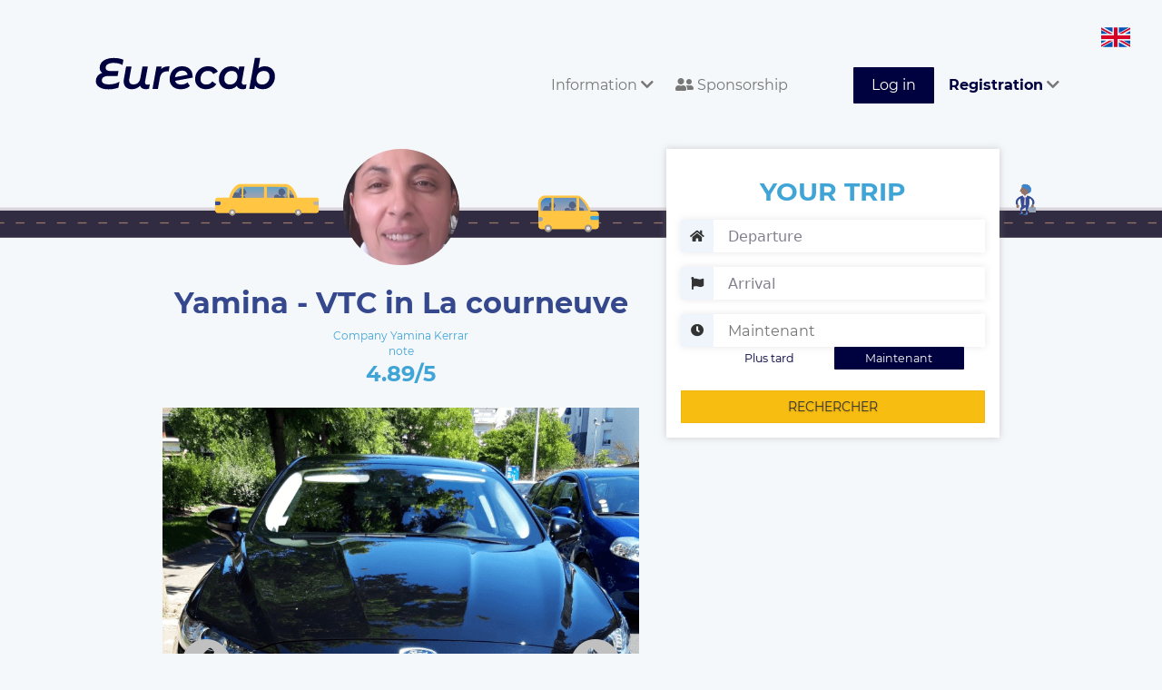

--- FILE ---
content_type: text/html; charset=UTF-8
request_url: https://api.eurecab.com/en/annonce/yamina-kerrar
body_size: 7538
content:
<!DOCTYPE html>
<html lang="en" class="no-js">
<head>


    <!-- Google tag (gtag.js) --> 
    <script async src="https://www.googletagmanager.com/gtag/js?id=G-RLLG5FD3H6"></script> <script> window.dataLayer = window.dataLayer || []; function gtag(){dataLayer.push(arguments);} gtag('js', new Date()); gtag('config', 'G-RLLG5FD3H6'); </script>
    <!-- Google tag (gtag.js) end -->

    
    <script type="text/javascript" charset="UTF-8" src="//cdn.cookie-script.com/s/189a08d42058454cd76f329218eb6beb.js"></script>

    <meta charset="utf-8">
    <meta http-equiv="X-UA-Compatible" content="IE=edge">
    <meta name="viewport" content="width=device-width, initial-scale=1">

        <title>
        Yamina - VTC in La courneuve
    </title>
    <meta name="description" content="Book your Private Chauffeur Yamina Kerrar in La Courneuve and surroundings. Noted company 4.89 / 5 with 141 Verified Customer Reviews. Professional Drivers and Impeccable Vehicles. The price is fixed at the reservation and without surprise. 10% discount on your first race with code SYIGCX." />
    <meta name="keywords" content="Taxi, VTC, Yamina Kerrar, La Courneuve, booking" />

    <meta property="og:url" content="https://api.eurecab.com/en/annonce/yamina-kerrar" />
    <meta property="og:type" content="website" />
    <meta property="og:title" content="Yamina - VTC in La courneuve" />
    <meta property="og:description" content="Book your Private Chauffeur Yamina Kerrar in La Courneuve and surroundings. Noted company 4.89 / 5 with 141 Verified Customer Reviews. Professional Drivers and Impeccable Vehicles. The price is fixed at the reservation and without surprise. 10% discount on your first race with code SYIGCX." />
    <meta property="og:image:secure_url" content="https://www.eurecab.com/storage/members/pictures/201910/80683/profile-80683-small.png?t=1588717386" />

<!-- .ico -->
    <link rel="shortcut icon" href="https://api.eurecab.com/images/logo/favicon.ico?v=3"/>
    <link rel="icon" href="https://api.eurecab.com/images/logo/favicon.ico?v=3"/>

    <link href="https://api.eurecab.com/assets/bootstrap/css/bootstrap.min.css" rel="stylesheet">
<!--    <link rel="stylesheet" href="//maxcdn.bootstrapcdn.com/font-awesome/4.3.0/css/font-awesome.min.css"> -->

    <!-- fonts -->
    <link href='https://fonts.googleapis.com/css?family=Quicksand:400,700|Open+Sans:400italic,600italic,700italic,400,600,700'
          rel='stylesheet' type='text/css'>

    <script>
      !function (f, b, e, v, n, t, s) {
        if (f.fbq) return;
        n = f.fbq = function () {
          n.callMethod ?
            n.callMethod.apply(n, arguments) : n.queue.push(arguments)
        };
        if (!f._fbq) f._fbq = n;
        n.push = n;
        n.loaded = !0;
        n.version = '2.0';
        n.queue = [];
        t = b.createElement(e);
        t.async = !0;
        t.src = v;
        s = b.getElementsByTagName(e)[0];
        s.parentNode.insertBefore(t, s)
      }(window, document, 'script', 'https://connect.facebook.net/en_US/fbevents.js');
      fbq('init', "246963072385715");
      fbq('track', 'PageView');
    </script>

    <script>
    (function (i, s, o, g, r, a, m) {
      i['GoogleAnalyticsObject'] = r;
      i[r] = i[r] || function () {
        (i[r].q = i[r].q || []).push(arguments)
      }, i[r].l = 1 * new Date();
      a = s.createElement(o),
        m = s.getElementsByTagName(o)[0];
      a.async = 1;
      a.src = g;
      m.parentNode.insertBefore(a, m)
    })(window, document, 'script', '//www.google-analytics.com/analytics.js', 'ga');

    ga('create', 'UA-54791403-1', 'auto');
    ga('send', 'pageview');
    ga('require', 'ecommerce');
    </script>

        
    <noscript>
        <img height="1" width="1" style="display:none" alt="facebook_pixel"
                   src="https://www.facebook.com/tr?id=246963072385715&ev=PageView&noscript=1"/>
    </noscript>

	<link href="/css/main.css?id=1928139f4f06bba441be" rel="stylesheet">

	    <link href="https://api.eurecab.com/assets/bootstrap/css/bootstrap-datetimepicker.min.css" rel="stylesheet">

    <script>
        let a = 'json';
    </script>

    <script type="application/ld+json">
    {
        "@context": "http://schema.org/",
        "@type": "TaxiService",
        "provider": {
            "@type": "LocalBusiness",
            "name": "Yamina Kerrar",
            "image": "https://www.eurecab.com/storage/members/pictures/201910/80683/profile-80683-large.png?t=1588717386",
            "address": "La Courneuve",
            "priceRange": "10",
            "telephone": "+33100000000",
            "areaServed": {
                "@type": "City",
                "name": "La Courneuve"
            },
            "location": {
                "@type": "Place",
                "geo": {
                    "@type": "GeoCircle",
                    "geoMidpoint": {
                        "@type": "GeoCoordinates",
                        "latitude": "48.9320252",
                        "longitude": "2.3990819"
                    },
                    "geoRadius": "50"
                }
            }        },
        "aggregateRating": {
            "@type": "AggregateRating",
            "ratingValue": "4.89",
            "reviewCount": "141"
        }
            }
    </script>


    <script>
      fbq('track', 'ViewContent', {
        content_name: 'ad_yamina-kerrar'
      });
    </script>
    <!-- DO NOT MODIFY -->
    <!-- End Facebook Pixel Code -->


<!-- favicons -->
    <link rel="apple-touch-icon" sizes="180x180" href="/images/logo/favicons/apple-touch-icon.png?v=3">
    <link rel="icon" type="image/png" sizes="32x32" href="/images/logo/favicons/favicon-32x32.png?v=3">
    <link rel="icon" type="image/png" sizes="16x16" href="/images/logo/favicons/favicon-16x16.png?v=3">
    <link rel="manifest" href="/images/logo/favicons/site.webmanifest?v=3">
    <link rel="mask-icon" href="/images/logo/favicons/safari-pinned-tab.svg?v=3" color="#5bbad5">
    <link rel="shortcut icon" href="/images/logo/favicons/favicon.ico?v=3">
    <meta name="msapplication-TileColor" content="#da532c">
    <meta name="msapplication-config" content="/images/logo/favicons/browserconfig.xml?v=3">
    <meta name="theme-color" content="#00013f">

    <link href="https://api.eurecab.com/assets/css/front.extra.css" rel="stylesheet">
    <style>
            </style>

    <!-- Google Tag Manager -->
    <script>(function (w, d, s, l, i) {
            w[l] = w[l] || [];
            w[l].push({
                'gtm.start': new Date().getTime(), event: 'gtm.js'
            });
            var f = d.getElementsByTagName(s)[0],
                j = d.createElement(s), dl = l != 'dataLayer' ? '&l=' + l : '';
            j.async = true;
            j.src =
                'https://www.googletagmanager.com/gtm.js?id=' + i + dl;
            f.parentNode.insertBefore(j, f);
        })(window, document, 'script', 'dataLayer', 'GTM-TKTSXHG');</script>
    <!-- End Google Tag Manager -->

    <noscript>
        <iframe src="https://www.googletagmanager.com/ns.html?id=GTM-TKTSXHG"
                height="0" width="0" style="display:none;visibility:hidden"></iframe>
    </noscript>
    <!-- End Google Tag Manager (noscript) -->

    <script type="application/ld+json">{
        "@context": "http://schema.org",
        "@type": "Organization",
        "additionalType": "http://www.productontology.org/id/Taxicab",
        "name": "Eurecab",
        "logo": "http://www.eurecab.com/favicon.ico",
        "url": "https://www.eurecab.com",
        "sameAs": [
            "https://www.facebook.com/EURECAB/",
            "https://twitter.com/Eurecabfr"
        ],
        "contactPoint": {
            "@type": "ContactPoint",
            "telephone": "+33100000000",
            "contactType": "Customer Service",
            "email": "contact@eurecab.com",
            "contactOption": "TollFree",
            "areaServed": "France",
            "availableLanguage": "English,French"
        },
        "address": {
            "@type": "PostalAddress",
            "addressCountry": "France",
            "addressLocality": "Paris",
            "addressRegion": null,
            "postalCode": "75011",
            "streetAddress": "100 rue de la Folie Méricourt"
        }
    }</script>
</head>

<body>

	<div class="wrapper">
		<!--
................................................................................
	Front header
................................................................................
-->
<!--
................................................................................
	Admin bar
................................................................................
-->

<nav class="navbar header navbar-default">
    <div class="header-container container-fluid">
        <div class="navbar-header">
            <button type="button" class="navbar-toggle collapsed" data-toggle="collapse"
                    data-target="#bs-example-navbar-collapse-1" aria-expanded="false">
                <span class="sr-only">Toggle navigation</span>
                <span class="icon-bar"></span>
                <span class="icon-bar"></span>
                <span class="icon-bar"></span>
            </button>
            <a class="navbar-brand header-logo" href="/">
                <div class="header-logo__comp">
                    <img class="header-logo__letters" alt="eurecab logo text" src="https://api.eurecab.com/images/logo/full_blue.svg"/>
                </div>
            </a>
            <div class="menu-language">
                <img alt="Icone pays en" class="language-icon"
                     src="https://api.eurecab.com/assets/img/flags/en.svg">
                <div class="submenu-language">
                                            <a class="submenu-item" rel="alternate" hreflang="en" href="https://api.eurecab.com/en/annonce/yamina-kerrar">
                            <img src="https://api.eurecab.com/assets/img/flags/en.svg"
                                 alt="Icone pays English" class="language-icon">
                            <span class="spacer"></span>
                            <span>English</span>
                        </a>
                                            <a class="submenu-item" rel="alternate" hreflang="fr" href="https://api.eurecab.com/fr/annonce/yamina-kerrar">
                            <img src="https://api.eurecab.com/assets/img/flags/fr.svg"
                                 alt="Icone pays Français" class="language-icon">
                            <span class="spacer"></span>
                            <span>Français</span>
                        </a>
                                    </div>
            </div>
        </div>

        <div class="collapse navbar-collapse" id="bs-example-navbar-collapse-1">
            <ul class="nav navbar-nav navbar-right">
                <li role="menuitem" class="dropdown">
                    <a href="#" class="header-link dropdown-toggle" data-toggle="dropdown" aria-expanded="true">
                        Information <i class="fa fa-chevron-down"></i>
                    </a>
                    <ul role="menu" class="dropdown-menu">
                        <li role="menuitem">
                            <a href="https://api.eurecab.com/en/cities">
                                Cities served
                            </a>

                            <span class="hr-menu-item"></span>

                            <a class=""
                               href="https://entreprise.eurecab.com">
                                Business Offer
                            </a>

                            <!-- <a href="http://blog.eurecab.com/nos-engagements">
                                Environmental Social Responsibility
                            </a> -->

                                                                                                                                                            <a href="https://api.eurecab.com/en/informations/les-vehicules">
                                        Vehicles
                                    </a>
                                                                                                                                <a href="https://api.eurecab.com/en/informations/eurecab-dans-les-medias">
                                        Eurecab in the media
                                    </a>
                                                            
                            <span class="hr-menu-item"></span>

                                                            <a href="https://eure-cab.zendesk.com/hc/fr" aria-label="Aide"
                                   class="e2-footer-link" target="_blank" rel="noopener">
                                    Help / Contact
                                </a>
                                                    </li>
                    </ul>
                </li>

                <li role="menuitem">
                    <a href="https://eurecab.page.link/Co5h" class="header-link">
                        <i class="fas fa-user-friends"></i>
                        Sponsorship
                    </a>
                </li>

                
                                    <li role="menuitem">
                        <a class="header-link header-link-button btn btn-success" href="https://api.eurecab.com/en/auth/login">
                            Log in
                        </a>
                    </li>

                    <li role="menuitem" class="dropdown">
                        <a href="#" class="header-link dropdown-toggle" data-toggle="dropdown" aria-expanded="true">
                            <strong>Registration</strong>
                            <i class="fa fa-chevron-down"></i>
                        </a>
                        <ul role="menu" class="dropdown-menu">
                            <li role="menuitem">
                                <a href="https://api.eurecab.com/en/auth/register">
                                    <strong>You&#039;re a passenger</strong>
                                </a>
                            </li>
                            <li role="menuitem">
                                <a href="https://api.eurecab.com/en/driver/signup">
                                    <strong>You&#039;re a driver</strong>
                                </a>
                            </li>
                        </ul>
                    </li>
                            </ul>
        </div>
    </div>
</nav>
<div class="posthead"></div>
		<!--
................................................................................
	User message
................................................................................
-->



		
    <div class="e2-section" id="app">
        <div class="driver-background"></div>
        <div class="e2-section-content driver">
            <div class="e2-section-left col-md-7">
                <div class="driver-header">
                    <div class="driver-avatar">
                        <img src="https://www.eurecab.com/storage/members/pictures/201910/80683/profile-80683-large.png?t=1588717386"
                             class="driver-avatar__image" alt="Photo de profil pour le VTC Yamina Kerrar à La Courneuve">
                    </div>
                    <div class="driver-name">
                        <h1 class="driver-name__head">
                            Yamina - VTC in La courneuve
                        </h1>
                    </div>
                    <div class="driver-grade">
                                                    <div class="driver-grade__label">
                                Company Yamina Kerrar
                            </div>
                                                                            <div class="driver-grade__label">note</div>
                            <div class="driver-grade__number">4.89/5</div>
                                            </div>
                </div>
            </div>

            <app-ad-search action="https://api.eurecab.com/en/annonce/yamina-kerrar"
                           :auth=" {} "
                           :result="JSON.parse('{&quot;searched&quot;:false}')"
                           from=""
                           to=""
                           dt=""
                           ad="3502"></app-ad-search>

            <form id="bookingForm" class="formBooking" method="post" action="https://api.eurecab.com/en/booking">
            </form>

                            <div class="e2-section-left col-md-7" style="margin-top: 20px">
                    <app-carousel target=".pic"></app-carousel>

                                            <div class="hidden pic"
                             data-legend=""
                             data-path="https://www.eurecab.com/storage/members/pictures/201910/80683/cover-80683-69d55aeb-3e89-4a2b-b0a6-11ca3ed80831-original.png?t=1594674726"></div>
                                            <div class="hidden pic"
                             data-legend=""
                             data-path="https://www.eurecab.com/storage/members/pictures/201910/80683/cover-80683-7fe7ec13-901f-4473-a3bb-ddf8c8a9b9ea-original.png?t=1594674752"></div>
                                            <div class="hidden pic"
                             data-legend=""
                             data-path="https://www.eurecab.com/storage/members/pictures/201910/80683/cover-80683-9907055c-ac29-4418-9e53-c66ba0aa9373-original.jpeg?t=1755965916"></div>
                                    </div>
                        <div class="e2-section-left col-md-7">
                <h2 class="h2-little">
                    About Yamina Kerrar, your VTC in La courneuve
                </h2>
                <div class="driver-bio">
                                    <p>Bonjour je me nomme Yamina je suis dans le transport et le service depuis 1991. Je ne mentirai pas en disant que je parle l&#039;Anglais couramment mais je le comprends c&#039;est l&#039;essentiel  Je n&#039;ai pas de secteur fixe Je vais ou vous allez. L&#039;important pour moi c&#039;est de rouler  j&#039;exerce ma passion j&#039;aime voir des gens différents Comme dans les voyages Avant toutes choses la sécurité la tranquillité je m&#039;adapte a la demande ainsi qu&#039;a toutes les situations Je fais un métier de service et je l&#039;honore tout simplement Enjoy  NB : JE N&#039;AI PAS DE SIÈGE BÉBÉ PAS SUFFISAMMENT DE PLACE DANS LE COFFRE HYBRIDE ET JE NE FAIS PLUS LES ARRIVEES AUX AÉROPORTS QUE LES DÉPARTS MERCI
PS : merci de me confirmer votre reservation par SMS ou WatsApp.
Pour information ma zone de prise en charge se situe  a partir de Paris,  ça banlieue proche via tout distination.</p>
                                </div>
                <hr class="separator"/>
                                <div class="driver-vehicles">
                    <h2 class="cyan bold">
                        Available vehicles:
                    <div class="clearfix"></div>
                    </h2>
                                            <div class="driver-vehicles__item">
                            <span class="driver-vehicles__gamme">Economique</span>
                            <span class="driver-vehicles__model" data-toggle="tooltip" data-placement="top"
                                  title="Ford Mondeo Titanuim">Ford Mondeo Titanuim</span>
                            <span class="driver-vehicles__features">
                                <span class="driver-vehicles__seats">4</span>
                                Seats
                                <span class="driver-vehicles__bagages">2</span>
                                Luggages
                            </span>
                        </div>
                                    </div>
                <hr class="separator"/>
                <div class="driver-services">
                    <h2 class="bold cyan">Services:</h2>
                    <span class="driver-services__list">
                                                                            <span class="driver-services__item">
                                <i class="fa fa-plug cyan"></i> Véhicule hybride
                            </span>
                                                                                                        <span class="driver-services__item">
                                <i class="fa fa-wifi cyan"></i> Wi-Fi
                            </span>
                        
                                                    <span class="driver-services__item">
                                <i class="fa fa-female cyan"></i> Woman driver
                            </span>
                                            </span>
                                            <div class="driver-services__list">
                            <span class="driver-services__item">
                                <i class="fas fa-shield-alt cyan"></i> Protect: optimal health security, partition, disinfection, hydro-alcoholic gel
                            </span>
                        </div>
                                                        </div>
                <hr class="separator"/>

                <div class="driver-localities">
                    <h2 class="cyan bold">
                        Other carriers in the region
                    </h2>
                    <p>
                                                    <a href="https://api.eurecab.com/en/annonce/bkss">
                                BKSS,                             </a>
                                                    <a href="https://api.eurecab.com/en/annonce/ltvtc">
                                Ltvtc,                             </a>
                                                    <a href="https://api.eurecab.com/en/annonce/moussa-kone">
                                Moussa Koné,                             </a>
                                                    <a href="https://api.eurecab.com/en/annonce/car-and-driver-raymond">
                                CAR and DRIVER  RAYMOND,                             </a>
                                                    <a href="https://api.eurecab.com/en/annonce/yaniss-ben-amri">
                                Yaniss ben amri,                             </a>
                                                    <a href="https://api.eurecab.com/en/annonce/antoine-jymmy">
                                ANTOINE JYMMY,                             </a>
                                                    <a href="https://api.eurecab.com/en/annonce/2-m-transports">
                                2 m transports,                             </a>
                                                    <a href="https://api.eurecab.com/en/annonce/obonx-driver">
                                Obonx driver,                             </a>
                                                    <a href="https://api.eurecab.com/en/annonce/lv-transport-prive">
                                LV transport privé,                             </a>
                                                    <a href="https://api.eurecab.com/en/annonce/mokrani-1">
                                Mokrani,                             </a>
                                                    <a href="https://api.eurecab.com/en/annonce/a-d-r">
                                A D R,                             </a>
                                                    <a href="https://api.eurecab.com/en/annonce/la-societe-des-vtc">
                                la societe des vtc                            </a>
                                            </p>
                </div>
                <hr class="separator"/>

                <div id="comments" class="driver-reviews">
                    <p>
                        <h2 class="cyan bold">Customers&#039; opinion </h2>
                        (<span class="result-stars">
                            <i class="fa fa-star star-gold"></i>
                            <span class="result-stars__tag">
                                4.89 / 5
                                -
                                141 reviews
                            </span>
                        </span>)
                        <!--span class="pull-right driver-reviews__header">Trier par : <a href="#" class="driver-reviews__sort">Pertinence</a></span-->
                    </p>
                    <div class="driver-reviews__item">
        <div class="result-stars">
                            <i class="fa fa-star star-gold"></i>
                            <i class="fa fa-star star-gold"></i>
                            <i class="fa fa-star star-gold"></i>
                            <i class="fa fa-star star-gold"></i>
                            <i class="fa fa-star star-gold"></i>
                    </div>
        <p class="driver-reviews__name">Arnaud B.
            <small class="driver-reviews__date">August 3, 2024</small>
        </p>
            </div>
    <hr class="separator">
    <div class="driver-reviews__item">
        <div class="result-stars">
                            <i class="fa fa-star star-gold"></i>
                            <i class="fa fa-star star-gold"></i>
                            <i class="fa fa-star star-gold"></i>
                            <i class="fa fa-star star-gold"></i>
                            <i class="fa fa-star star-gold"></i>
                    </div>
        <p class="driver-reviews__name">Joseph M.
            <small class="driver-reviews__date">July 6, 2023</small>
        </p>
            </div>
    <hr class="separator">
    <div class="driver-reviews__item">
        <div class="result-stars">
                            <i class="fa fa-star star-gold"></i>
                            <i class="fa fa-star star-gold"></i>
                            <i class="fa fa-star star-gold"></i>
                            <i class="fa fa-star star-gold"></i>
                            <i class="fa fa-star star-gold"></i>
                    </div>
        <p class="driver-reviews__name">Nadège H.
            <small class="driver-reviews__date">January 21, 2022</small>
        </p>
                    <p class="driver-reviews__content">Un trajet plus que parfait !
Nous avons eu une visite de Paris, elle est juste extra !!! Le véhicule est propre et très confortable. 
Merci !</p>
            </div>
    <hr class="separator">
    <div class="driver-reviews__item">
        <div class="result-stars">
                            <i class="fa fa-star star-gold"></i>
                            <i class="fa fa-star star-gold"></i>
                            <i class="fa fa-star star-gold"></i>
                            <i class="fa fa-star star-gold"></i>
                            <i class="fa fa-star star-gold"></i>
                    </div>
        <p class="driver-reviews__name">David M.
            <small class="driver-reviews__date">December 15, 2021</small>
        </p>
            </div>
    <hr class="separator">
    <div class="driver-reviews__item">
        <div class="result-stars">
                            <i class="fa fa-star star-gold"></i>
                            <i class="fa fa-star star-gold"></i>
                            <i class="fa fa-star star-gold"></i>
                            <i class="fa fa-star star-gold"></i>
                            <i class="fa fa-star star-gold"></i>
                    </div>
        <p class="driver-reviews__name">David M.
            <small class="driver-reviews__date">December 15, 2021</small>
        </p>
            </div>
    <hr class="separator">
    <div class="driver-reviews__item">
        <div class="result-stars">
                            <i class="fa fa-star star-gold"></i>
                            <i class="fa fa-star star-gold"></i>
                            <i class="fa fa-star star-gold"></i>
                            <i class="fa fa-star star-gold"></i>
                            <i class="fa fa-star star-gold"></i>
                    </div>
        <p class="driver-reviews__name">Lynda B.
            <small class="driver-reviews__date">December 2, 2021</small>
        </p>
            </div>
    <hr class="separator">
    <div class="driver-reviews__item">
        <div class="result-stars">
                            <i class="fa fa-star star-gold"></i>
                            <i class="fa fa-star star-gold"></i>
                            <i class="fa fa-star star-gold"></i>
                            <i class="fa fa-star star-gold"></i>
                            <i class="fa fa-star star-gold"></i>
                    </div>
        <p class="driver-reviews__name">Lamia D.
            <small class="driver-reviews__date">November 24, 2021</small>
        </p>
                    <p class="driver-reviews__content">Parfait a tous point de vue!! Merci</p>
            </div>
    <hr class="separator">
    <div class="driver-reviews__item">
        <div class="result-stars">
                            <i class="fa fa-star star-gold"></i>
                            <i class="fa fa-star star-gold"></i>
                            <i class="fa fa-star star-gold"></i>
                            <i class="fa fa-star star-gold"></i>
                            <i class="fa fa-star star-gold"></i>
                    </div>
        <p class="driver-reviews__name">Gwenaëlle V.
            <small class="driver-reviews__date">November 7, 2021</small>
        </p>
            </div>
    <hr class="separator">
    <div class="driver-reviews__item">
        <div class="result-stars">
                            <i class="fa fa-star star-gold"></i>
                            <i class="fa fa-star star-gold"></i>
                            <i class="fa fa-star star-gold"></i>
                            <i class="fa fa-star star-gold"></i>
                            <i class="fa fa-star star-gold"></i>
                    </div>
        <p class="driver-reviews__name">Adella M.
            <small class="driver-reviews__date">October 25, 2021</small>
        </p>
            </div>
    <hr class="separator">
    <div class="driver-reviews__item">
        <div class="result-stars">
                            <i class="fa fa-star star-gold"></i>
                            <i class="fa fa-star star-gold"></i>
                            <i class="fa fa-star star-gold"></i>
                            <i class="fa fa-star star-gold"></i>
                            <i class="fa fa-star star-gold"></i>
                    </div>
        <p class="driver-reviews__name">Caroline C.
            <small class="driver-reviews__date">October 20, 2021</small>
        </p>
            </div>
    <hr class="separator">
                    <div id="comment_loader" style="display: none">
                        <div class="spinner">
                            <div class="rect1"></div>
                            <div class="rect2"></div>
                            <div class="rect3"></div>
                            <div class="rect4"></div>
                            <div class="rect5"></div>
                            <div class="rect6"></div>
                            <div class="rect7"></div>
                        </div>
                    </div>
                </div>
                <a href="#" class="cyan bold" id="comment_more">More comments</a>
            </div>
            <div class="clearfix"></div>
        </div>
    </div>
    <div class="push-xl"></div>
					<div class="e2-footer">
        <div class="e2-section container-fluid">
        <div class="e2-footer-nav col-sm-3">
            <h3 class="e2-footer-title">MORE ABOUT OUR SERVICES</h3>
            <a href="http://entreprise.eurecab.com" class="e2-footer-link">
                Business Offer
            </a>
            <a href="https://eure-cab.zendesk.com/hc/fr/categories/12474849318802-Pour-les-clients" class="e2-footer-link"
                target="_blank" rel="noopener">FAQ clients</a>
            <a href="https://eure-cab.zendesk.com/hc/fr/categories/12474854725906-Pour-les-partenaires-chauffeurs"
                class="e2-footer-link" target="_blank" rel="noopener">FAQ Driver</a>
            
                                    <a href="https://www.eurecab.com/en/cities/taxi-paris" class="e2-footer-link">
                Taxi Paris
            </a>
                                                                                    <a href="/files/eurecab_cgu_client.pdf" class="e2-footer-link"> Terms of Uses </a>
            
            <div class="rating-badge">
                <g:ratingbadge merchant_id=132913459></g:ratingbadge>
            </div>
        </div>
        <div class="e2-footer-nav col-sm-3">
            <h3 class="e2-footer-title">L'entreprise</h3>
            <a href="http://blog.eurecab.com/qui-sommes-nous" class="e2-footer-link">Qui sommes-nous ?</a>
            <a href="http://blog.eurecab.com/nos-engagements" class="e2-footer-link">
                Environmental Social Responsibility
            </a>
            <a href="/cdn-cgi/l/email-protection#a7c4c8c9d3c6c4d3e7c2d2d5c2c4c6c589c4c8ca" class="e2-footer-link">Rejoignez l'équipe</a>
            
            <a href="https://api.eurecab.com/en/informations/eurecab-dans-les-medias" class="e2-footer-link">Press</a>

            <h3 class="e2-footer-title">Contact</h3>
            <a href="https://www.facebook.com/Eurecab" aria-label="Facebook" class="e2-footer-link inline">
                <i class="fab fa-facebook-square fa-2x"></i>
            </a>
            <a href="https://twitter.com/Eurecabfr" aria-label="Twitter" class="e2-footer-link inline">
                <i class="fab fa-twitter fa-2x"></i>
            </a>

                            <a href="https://eure-cab.zendesk.com/hc/fr" aria-label="Contact"
                   class="e2-footer-link" target="_blank" rel="noopener">
                    Contactez nous
                </a>
                    </div>
        <div class="e2-footer-nav col-sm-2">
            <h3 class="e2-footer-title">Cities</h3>
                                                            <a href="https://www.eurecab.com/en/cities/paris" class="e2-footer-link">
                Paris
            </a>
                                                <a href="https://www.eurecab.com/en/cities/bordeaux" class="e2-footer-link">
                Bordeaux
            </a>
                                </div>
        <div class="e2-footer-nav col-sm-4">
            <h3 class="e2-footer-title">Trajets aéroport</h3>
            <a href="/cities/paris/aeroport-roissy-cdg" class="e2-footer-link">Aéroport Roissy Charles de Gaulle</a>
            <a href="/cities/paris/aeroport-paris-orly" class="e2-footer-link">Aéroport Paris Orly</a>
            <a href="/cities/paris/aeroport-paris-beauvais-tille" class="e2-footer-link">Aéroport Beauvais Tillé</a>
            <a href="/cities/nice/aeroport-nice-cote-d-azur" class="e2-footer-link">Aéroport Nice côte d'Azur</a>
            <a href="/cities/lyon/aeroport-lyon-saint-exupery" class="e2-footer-link">Aéroport Lyon Saint-Exupéry</a>
            <a href="/cities/bordeaux/aeroport-bordeaux-merignac" class="e2-footer-link">Aéroport Bordeaux Mérignac</a>
            <a href="/cities/marseille/aeroport-marseille-provence" class="e2-footer-link">Aéroport Marseille
                Provence</a>
        </div>
        <div class="clearfix"></div>
    </div>
</div>
	</div>
<!-- Google Tag Manager (noscript) -->
<noscript>
    <iframe src="https://www.googletagmanager.com/ns.html?id=GTM-TKTSXHG" height="0" width="0"
            style="display:none;visibility:hidden"></iframe>
</noscript>
<!-- End Google Tag Manager (noscript) -->
<script data-cfasync="false" src="/cdn-cgi/scripts/5c5dd728/cloudflare-static/email-decode.min.js"></script><script src="https://api.eurecab.com/assets/js/vendor/modernizr-2.8.3.js"></script>

    <script src="/js/front.js?id=9ea63198288158d9c719"></script>

	
    <script type="text/javascript" src="https://api.eurecab.com/assets/js/eurecab/ad_public_blade.js?v=1.0" id="AdPublicBlade"
            data-company="Yamina Kerrar"
            data-vote-count="141"
            data-vote-average="4.89"
            data-locality="La Courneuve"
            data-ad-id="3502"></script>

    <!-- rich snippet to display stars with google search results -->
    <style type="text/css">
        #map-canvas {
            height: 265px;
            margin: 0;
            padding: 0;
        }

        .pac-container {
            z-index: 10000 !important;
        }

        #msg-vote {
            display: none;
        }
    </style>



<script defer src="https://static.cloudflareinsights.com/beacon.min.js/vcd15cbe7772f49c399c6a5babf22c1241717689176015" integrity="sha512-ZpsOmlRQV6y907TI0dKBHq9Md29nnaEIPlkf84rnaERnq6zvWvPUqr2ft8M1aS28oN72PdrCzSjY4U6VaAw1EQ==" data-cf-beacon='{"version":"2024.11.0","token":"b0f284ae55d344ce970c7a3bb002a63d","r":1,"server_timing":{"name":{"cfCacheStatus":true,"cfEdge":true,"cfExtPri":true,"cfL4":true,"cfOrigin":true,"cfSpeedBrain":true},"location_startswith":null}}' crossorigin="anonymous"></script>
</body>
</html>
